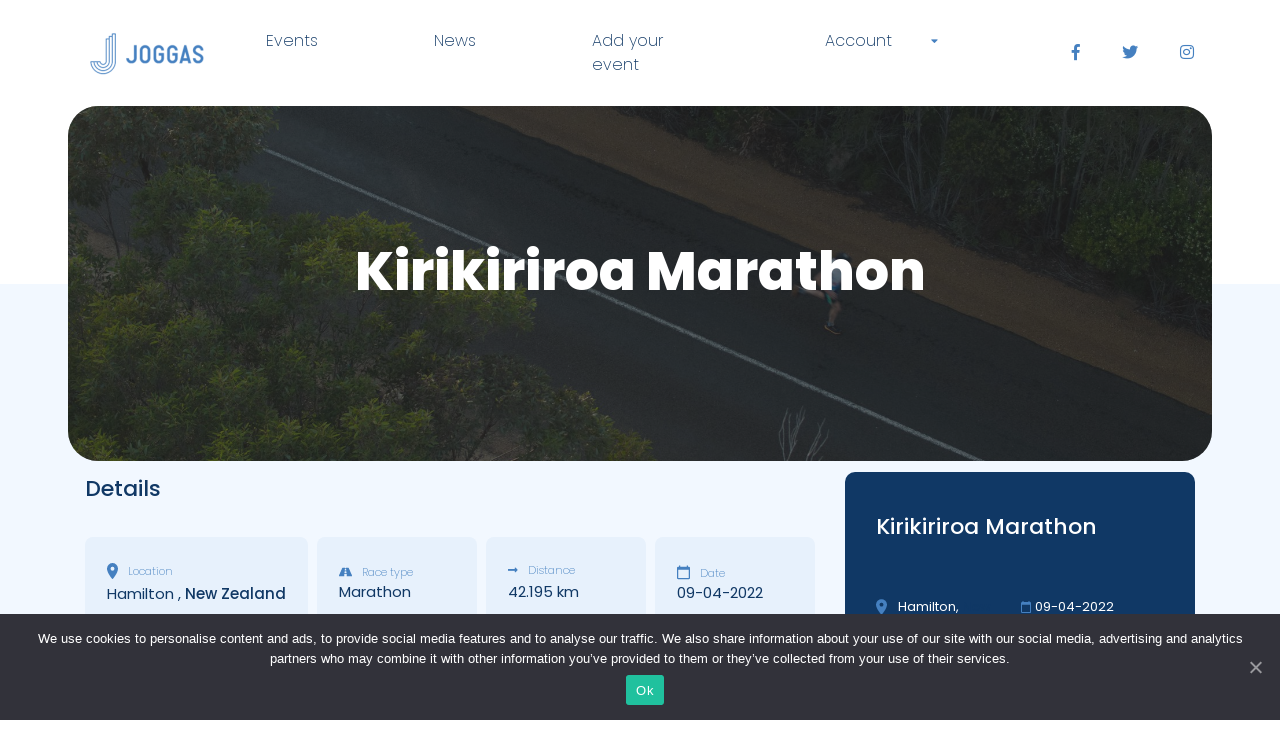

--- FILE ---
content_type: text/html; charset=UTF-8
request_url: https://joggas.com/races/kirikiriroa-marathon/
body_size: 9736
content:
<!doctype html>
<html lang="en-US">
<head>
  <meta charset="utf-8">
  <meta http-equiv="x-ua-compatible" content="ie=edge">
  <meta name="viewport" content="width=device-width, initial-scale=1, shrink-to-fit=no">
  <link data-minify="1" rel="stylesheet" href="https://joggas.com/wp-content/cache/min/1/releases/v5.6.3/css/all.css?ver=1636366954" crossorigin="anonymous">


  <link href="https://fonts.googleapis.com/css2?family=Poppins:wght@200;400;500;600;800&#038;display=swap" rel="stylesheet">

  <title>Kirikiriroa Marathon &#8211; Joggas</title>
<meta name='robots' content='max-image-preview:large' />
<script>var pm_pid = "27046-049705c6";</script><script data-minify="1" src="https://joggas.com/wp-content/cache/min/1/js/pub.min.js?ver=1755619948" async></script><link href='https://fonts.gstatic.com' crossorigin rel='preconnect' />
<link rel="alternate" type="application/rss+xml" title="Joggas &raquo; Kirikiriroa Marathon Comments Feed" href="https://joggas.com/races/kirikiriroa-marathon/feed/" />
<style type="text/css">
img.wp-smiley,
img.emoji {
	display: inline !important;
	border: none !important;
	box-shadow: none !important;
	height: 1em !important;
	width: 1em !important;
	margin: 0 .07em !important;
	vertical-align: -0.1em !important;
	background: none !important;
	padding: 0 !important;
}
</style>
	<link rel='stylesheet' id='wp-block-library-css'  href='https://joggas.com/wp-includes/css/dist/block-library/style.min.css?ver=5.7.14' type='text/css' media='all' />
<link data-minify="1" rel='stylesheet' id='contact-form-7-css'  href='https://joggas.com/wp-content/cache/min/1/wp-content/plugins/contact-form-7/includes/css/styles.css?ver=1636366954' type='text/css' media='all' />
<link data-minify="1" rel='stylesheet' id='som_lost_password_style-css'  href='https://joggas.com/wp-content/cache/min/1/wp-content/plugins/frontend-reset-password/assets/css/password-lost.css?ver=1636366954' type='text/css' media='all' />
<link rel='stylesheet' id='cookie-notice-front-css'  href='https://joggas.com/wp-content/plugins/cookie-notice/includes/../css/front.min.css?ver=5.7.14' type='text/css' media='all' />
<link data-minify="1" rel='stylesheet' id='sage/main.css-css'  href='https://joggas.com/wp-content/cache/min/1/wp-content/themes/sage/dist/styles/main_4e3db042.css?ver=1636366955' type='text/css' media='all' />
<script type='text/javascript' src='https://joggas.com/wp-includes/js/jquery/jquery.min.js?ver=3.5.1' id='jquery-core-js'></script>
<script type='text/javascript' src='https://joggas.com/wp-includes/js/jquery/jquery-migrate.min.js?ver=3.3.2' id='jquery-migrate-js'></script>
<script type='text/javascript' id='cookie-notice-front-js-extra'>
/* <![CDATA[ */
var cnArgs = {"ajaxUrl":"https:\/\/joggas.com\/wp-admin\/admin-ajax.php","nonce":"a46abdbc48","hideEffect":"fade","position":"bottom","onScroll":"0","onScrollOffset":"100","onClick":"0","cookieName":"cookie_notice_accepted","cookieTime":"2592000","cookieTimeRejected":"2592000","cookiePath":"\/","cookieDomain":"","redirection":"0","cache":"1","refuse":"0","revokeCookies":"0","revokeCookiesOpt":"automatic","secure":"1"};
/* ]]> */
</script>
<script type='text/javascript' src='https://joggas.com/wp-content/plugins/cookie-notice/includes/../js/front.min.js?ver=2.0.3' id='cookie-notice-front-js'></script>
<link rel="https://api.w.org/" href="https://joggas.com/wp-json/" /><link rel="alternate" type="application/json" href="https://joggas.com/wp-json/wp/v2/races/2432" /><link rel="EditURI" type="application/rsd+xml" title="RSD" href="https://joggas.com/xmlrpc.php?rsd" />
<link rel="wlwmanifest" type="application/wlwmanifest+xml" href="https://joggas.com/wp-includes/wlwmanifest.xml" /> 
<meta name="generator" content="WordPress 5.7.14" />
<link rel="canonical" href="https://joggas.com/races/kirikiriroa-marathon/" />
<link rel='shortlink' href='https://joggas.com/?p=2432' />
<link rel="alternate" type="application/json+oembed" href="https://joggas.com/wp-json/oembed/1.0/embed?url=https%3A%2F%2Fjoggas.com%2Fraces%2Fkirikiriroa-marathon%2F" />
<link rel="alternate" type="text/xml+oembed" href="https://joggas.com/wp-json/oembed/1.0/embed?url=https%3A%2F%2Fjoggas.com%2Fraces%2Fkirikiriroa-marathon%2F&#038;format=xml" />
<style>
.som-password-error-message,
.som-password-sent-message {
	background-color: #2679ce;
	border-color: #2679ce;
}
</style>

		<!-- GA Google Analytics @ https://m0n.co/ga -->
		<script>
			(function(i,s,o,g,r,a,m){i['GoogleAnalyticsObject']=r;i[r]=i[r]||function(){
			(i[r].q=i[r].q||[]).push(arguments)},i[r].l=1*new Date();a=s.createElement(o),
			m=s.getElementsByTagName(o)[0];a.async=1;a.src=g;m.parentNode.insertBefore(a,m)
			})(window,document,'script','https://www.google-analytics.com/analytics.js','ga');
			ga('create', 'UA-136426393-1', 'auto');
			ga('send', 'pageview');
		</script>

	<style type="text/css">.recentcomments a{display:inline !important;padding:0 !important;margin:0 !important;}</style><link rel="icon" href="https://joggas.com/wp-content/uploads/2020/09/cropped-logo-1-32x32.png" sizes="32x32" />
<link rel="icon" href="https://joggas.com/wp-content/uploads/2020/09/cropped-logo-1-192x192.png" sizes="192x192" />
<link rel="apple-touch-icon" href="https://joggas.com/wp-content/uploads/2020/09/cropped-logo-1-180x180.png" />
<meta name="msapplication-TileImage" content="https://joggas.com/wp-content/uploads/2020/09/cropped-logo-1-270x270.png" />
</head>

<body class="races-template-default single single-races postid-2432 wp-custom-logo kirikiriroa-marathon cookies-not-set app-data index-data singular-data single-data single-races-data single-races-kirikiriroa-marathon-data" style="overflow-x: hidden">
  <div class="preloader" preloader></div>
    <header class="header">
  <a href="https://joggas.com" class="header__logo" title="Go to Homepage">
    <img src="https://joggas.com/wp-content/uploads/2020/09/cropped-logo.png" alt="Joggas" />
  </a>
  <div class="header__right">
    <button class="navbar-toggler" type="button" aria-label="Toggle navigation">
      <i class="fas fa-bars"></i>
    </button>
    					<div class="menu-menu-glowne-container"><ul id="menu-menu-glowne" class="header__menu"><li id="menu-item-500" class="menu-item menu-item-type-custom menu-item-object-custom menu-item-500"><a href="http://joggas.com/races/">Events</a></li>
<li id="menu-item-562" class="menu-item menu-item-type-post_type menu-item-object-page current_page_parent menu-item-562"><a href="https://joggas.com/news/">News</a></li>
<li id="menu-item-457" class="menu-item menu-item-type-post_type menu-item-object-page menu-item-457"><a href="https://joggas.com/add-your-event/">Add your event</a></li>
<li id="menu-item-439" class="menu-item menu-item-type-post_type menu-item-object-page menu-item-has-children menu-item-439"><a href="https://joggas.com/account/">Account</a>
<ul class="sub-menu">
	<li id="menu-item-441" class="my-account menu-item menu-item-type-post_type menu-item-object-page menu-item-441"><a href="https://joggas.com/account/">My account</a></li>
	<li id="menu-item-440" class="log-in menu-item menu-item-type-post_type menu-item-object-page menu-item-440"><a href="https://joggas.com/account/login/">Login</a></li>
	<li id="menu-item-489" class="sign-up menu-item menu-item-type-post_type menu-item-object-page menu-item-489"><a href="https://joggas.com/account/runner-register/">Sign up</a></li>
	<li id="menu-item-496" class="logout menu-item menu-item-type-custom menu-item-object-custom menu-item-496"><a href="#">Logout</a></li>
</ul>
</li>
</ul></div>
		    <ul class="header__socials">
      <li class="socials__item">
        <a class="socials__link" href="https://www.facebook.com/joggascom" target="_blank">
          <i class="fab fa-facebook-f"></i>
        </a>
      </li>
      <li class="socials__item">
        <a class="socials__link" href="https://twitter.com/form_road" target="_blank">
          <i class="fab fa-twitter"></i>
        </a>
      </li>
      <li class="socials__item">
        <a class="socials__link" href="https://www.instagram.com/joggascom/" target="_blank">
          <i class="fab fa-instagram"></i>
        </a>
      </li>
    </ul>
  </div>
</header>
  <div class="site" role="document">
    <div class="site-content">
      <main class="main">
            <div class="container-fluid container-m hero--race__background">
    <div class="hero hero--race">
        <img class="hero__img" src="https://joggas.com/wp-content/uploads/2021/02/4kim.jpg" alt="Kirikiriroa Marathon">
        <div class="hero__content">
            <h1 class="hero__title">Kirikiriroa Marathon</h1>
						        </div>
    </div>
</div>
    <div class="container singleEvent">
        <div class="row">
            <div class="col-12 col-md-8">
                <h2 class="singleEvent__title">Details </h2>
                <ul class="raceDetails">
                    <li class="raceDetails__item">
                        <h5 class="raceDetails__title"><img src="https://joggas.com/wp-content/themes/sage/dist/images/location_8299b0e1.svg" alt="location"
                                                            class="raceDetails__title-pin"/>Location
                        </h5>
                        <p class="raceDetails__content">Hamilton ,
                            <b> New Zealand </b></p>
                    </li>
                    <li class="raceDetails__item">
                        <h5 class="raceDetails__title"><img src="https://joggas.com/wp-content/themes/sage/dist/images/route_f27de337.svg"
                                                            alt="type"/>Race type</h5>
                        <p class="raceDetails__content">Marathon</p>

                    </li>
                    <li class="raceDetails__item">
                        <h5 class="raceDetails__title"><i
                                    class="fas fa-long-arrow-alt-right"></i>Distance</h5>
                        <p class="raceDetails__content">42.195  km</p>
                    </li>
                    <li class="raceDetails__item">
                        <h5 class="raceDetails__title"><img src="https://joggas.com/wp-content/themes/sage/dist/images/calendar_a316083d.svg"
                                                            alt="date"/>Date</h5>
                        <p class="raceDetails__content">
                            09-04-2022                         </p>
                    </li>

                </ul>

                                                        <a style="margin: 20px 0; display: inline-block;" class="button button__blue"
                       href="https://www.kirikiriroamarathon.co.nz/" target="_blank" rel="nofollow">Official website <i
                                class="fas fa-long-arrow-alt-right"></i></a>
                                    
                
                
                
                
                
                    
                                                <section class="ads">
                                <div class="row">
                                                                    </div>
                            </section>
                            
                                
                <section class="reviews container">
                    <div class="row">
                        <div class="col-12 col-sm-8">
                            <h2 class="singleEvent__title">
                                Reviews
                            </h2>
                        </div>
                        <div class="col-12 col-sm-4 share">
                            <p>
                                Share
                            </p>
                            <a href="http://www.facebook.com/share.php?u=https://joggas.com/races/kirikiriroa-marathon/&amp;title=Kirikiriroa Marathon"
                               target="_blank"><i class="fab fa-facebook-f"></i></a>
                            <a href="https://twitter.com/intent/tweet?url=https://joggas.com/races/kirikiriroa-marathon/&text=Kirikiriroa Marathon"
                               target="_blank"><i class="fab fa-twitter"></i></a>
                        </div>
                    </div>

                    <div class="singleEvent__reviews">
                        
                    </div>
                </section>

                
                <section class="comments container">
                    <div class="row">
                        <div class="col-12">
                            <div style="display: none;">

  	<div id="respond" class="comment-respond">
		<h3 id="reply-title" class="comment-reply-title">Leave a Reply <small><a rel="nofollow" id="cancel-comment-reply-link" href="/races/kirikiriroa-marathon/#respond" style="display:none;">Cancel reply</a></small></h3><p class="must-log-in">You must be <a href="https://joggas.com/wp-login.php?redirect_to=https%3A%2F%2Fjoggas.com%2Fraces%2Fkirikiriroa-marathon%2F">logged in</a> to post a comment.</p>	</div><!-- #respond -->
	
<section class="postedComments">
    <h3 class="title title--triary">Comments <span class="total-comments"> (0)</span> </h3>
    


</section>


</div>


<section id="comments" class="postedComments">
  
	<div id="respond" class="comment-respond">
		<h3 id="reply-title" class="comment-reply-title">Leave a Reply <small><a rel="nofollow" id="cancel-comment-reply-link" href="/races/kirikiriroa-marathon/#respond" style="display:none;">Cancel reply</a></small></h3><p class="must-log-in">You must be <a href="https://joggas.com/wp-login.php?redirect_to=https%3A%2F%2Fjoggas.com%2Fraces%2Fkirikiriroa-marathon%2F">logged in</a> to post a comment.</p>	</div><!-- #respond -->
	
  </section>
                        </div>
                    </div>
                </section>

                
                                <section class="container">
                    <h2 class="singleEvent__subtitle">Location</h2>
                    <div class="event-location">
                        <div class="google-map js-google-map"


                             data-address = "Hamilton,New Zealand"></div>
                    </div>
                </section>
                

            </div>
            <aside class="col-12 col-md-4">
                <section class="aside aside--race">
  <div class="singleEvent__info">
    <article class="event-card">
    <figure class="event-card__img">
                										<img src="https://joggas.com/wp-content/uploads/2021/02/4kim.jpg" alt="" ?>
				        <span class="event-card__price">Starting at 09-04-2022</span>
        <a href="https://joggas.com/races/kirikiriroa-marathon/" class="event-card__more button button__blue">More info</a>
                <button type="button" class="event-card__like" data-wishlist-type="icon" data-add-to-wishlist=""  data-toastr="Wishlist are available only for logged users." >
                        <i class="far fa-heart"></i>
                    </button>
    </figure>
    <div class="event-card__content">
        <h3 class="event-card__title"><a href="https://joggas.com/races/kirikiriroa-marathon/">Kirikiriroa Marathon</a></h3>
        <div class="event-card__reviews"></div>
        <div class="event-card__location">
            <img class="icons" src="https://joggas.com/wp-content/themes/sage/dist/images/location_8299b0e1.svg">
                         <span class="event-card__city">Hamilton</span>,              <span class="event-card__country">New Zealand</span>         </div>
        <div class="event-card__calendar">
            <img class="icons" src="https://joggas.com/wp-content/themes/sage/dist/images/calendar_a316083d.svg">
            <span class="event-card__date">09-04-2022</span>
        </div>
        <div class="event-card__cats ">
            <img class="icons" src="https://joggas.com/wp-content/themes/sage/dist/images/route_f27de337.svg">
            <span class="event-card__category">
							Marathon            </span>
        </div>

    </div>
</article>
				<div style="text-align:center;">
			<p>Are you organizing this event?</p>
      <button class="event-card__button button__register" data-event-organizer-form style="width: 80%; margin: 8px auto 0; text-align:center; justify-content: center; cursor: pointer">Contact with us <i class="fas fa-long-arrow-alt-right" style="margin-left: 4px;"></i></button>
		</div>
		  </div>
    <button class="singleEvent__add  is-disabled " data-add-to-wishlist="  0 "  data-toastr="Wishlist are available only for logged users." >
     <i class="far fa-heart"></i> Add to Wishlist   </button>

  <h3 class="title title--triary">Popular events</h3>

  
  		    <article class="eventCard" >
    <a href="https://joggas.com/races/alpine-challenge/" title="Alpine Challenge">
        <figure class="eventCard__img">
                        														<img src="https://joggas.com/wp-content/uploads/2021/02/4kim.jpg" alt="" ?>
						        </figure>
    </a>
    <div class="eventCard__content">
        <h3 class="eventCard__title">Alpine Challenge</h3>
        <div class="eventCard__data  ">
            <img src="https://joggas.com/wp-content/themes/sage/dist/images/location_8299b0e1.svg">
                        <span class="event-card__city">Australia and Oceania</span>,            <span class="event-card__country">Australia</span>        </div>
        <div class="eventCard__data ">
            <img src="https://joggas.com/wp-content/themes/sage/dist/images/calendar_a316083d.svg">
            <span class="eventCard__date">23-04-2023</span>
        </div>
        <br>
        <a href="https://joggas.com/races/alpine-challenge/" class="button button__blue">More info</a>
    </div>
</article>
  		    <article class="eventCard" >
    <a href="https://joggas.com/races/snowbird-challenge/" title="Snowbird Challenge">
        <figure class="eventCard__img">
                        														<img src="https://joggas.com/wp-content/uploads/2021/02/4kim.jpg" alt="" ?>
						        </figure>
    </a>
    <div class="eventCard__content">
        <h3 class="eventCard__title">Snowbird Challenge</h3>
        <div class="eventCard__data  ">
            <img src="https://joggas.com/wp-content/themes/sage/dist/images/location_8299b0e1.svg">
                        <span class="event-card__city">USA</span>,            <span class="event-card__country">Seneca (SC)</span>        </div>
        <div class="eventCard__data ">
            <img src="https://joggas.com/wp-content/themes/sage/dist/images/calendar_a316083d.svg">
            <span class="eventCard__date">22-01-2022</span>
        </div>
        <br>
        <a href="https://joggas.com/races/snowbird-challenge/" class="button button__blue">More info</a>
    </div>
</article>
  		    <article class="eventCard" >
    <a href="https://joggas.com/races/96-corrida-intil-de-sao-silvestre/" title="96 Corrida Intil De Sao Silvestre">
        <figure class="eventCard__img">
                        														<img src="https://joggas.com/wp-content/uploads/2021/02/4kim.jpg" alt="" ?>
						        </figure>
    </a>
    <div class="eventCard__content">
        <h3 class="eventCard__title">96 Corrida Intil De Sao Silvestre</h3>
        <div class="eventCard__data  ">
            <img src="https://joggas.com/wp-content/themes/sage/dist/images/location_8299b0e1.svg">
                        <span class="event-card__city">South America</span>,            <span class="event-card__country">Sao Paulo</span>        </div>
        <div class="eventCard__data ">
            <img src="https://joggas.com/wp-content/themes/sage/dist/images/calendar_a316083d.svg">
            <span class="eventCard__date">31-12-2021</span>
        </div>
        <br>
        <a href="https://joggas.com/races/96-corrida-intil-de-sao-silvestre/" class="button button__blue">More info</a>
    </div>
</article>
  		    <article class="eventCard" >
    <a href="https://joggas.com/races/bucharest-marathon/" title="Bucharest Marathon">
        <figure class="eventCard__img">
                        														<img src="https://joggas.com/wp-content/uploads/2021/02/4kim.jpg" alt="" ?>
						        </figure>
    </a>
    <div class="eventCard__content">
        <h3 class="eventCard__title">Bucharest Marathon</h3>
        <div class="eventCard__data  ">
            <img src="https://joggas.com/wp-content/themes/sage/dist/images/location_8299b0e1.svg">
                        <span class="event-card__city">Romania</span>,            <span class="event-card__country">Europe</span>        </div>
        <div class="eventCard__data ">
            <img src="https://joggas.com/wp-content/themes/sage/dist/images/calendar_a316083d.svg">
            <span class="eventCard__date">30-10-2021</span>
        </div>
        <br>
        <a href="https://joggas.com/races/bucharest-marathon/" class="button button__blue">More info</a>
    </div>
</article>
  


</section>            </aside>
            <div class="col-12">
                <div class="container">
                    <h3 class="main__row-title">Similar races</h3>
                    <div class="row">
                        
                                                <div class="col-12 col-md-6 col-xl-3">
                            <article class="event-card">
    <figure class="event-card__img">
                										<img src="https://joggas.com/wp-content/uploads/2021/02/4kim.jpg" alt="" ?>
				        <span class="event-card__price">Starting at 05-06-2022</span>
        <a href="https://joggas.com/races/morecambe-10k-2/" class="event-card__more button button__blue">More info</a>
                <button type="button" class="event-card__like" data-wishlist-type="icon" data-add-to-wishlist=""  data-toastr="Wishlist are available only for logged users." >
                        <i class="far fa-heart"></i>
                    </button>
    </figure>
    <div class="event-card__content">
        <h3 class="event-card__title"><a href="https://joggas.com/races/morecambe-10k-2/">Morecambe 10k</a></h3>
        <div class="event-card__reviews"></div>
        <div class="event-card__location">
            <img class="icons" src="https://joggas.com/wp-content/themes/sage/dist/images/location_8299b0e1.svg">
                         <span class="event-card__city">Morecambe</span>,              <span class="event-card__country">United Kingdom</span>         </div>
        <div class="event-card__calendar">
            <img class="icons" src="https://joggas.com/wp-content/themes/sage/dist/images/calendar_a316083d.svg">
            <span class="event-card__date">05-06-2022</span>
        </div>
        <div class="event-card__cats ">
            <img class="icons" src="https://joggas.com/wp-content/themes/sage/dist/images/route_f27de337.svg">
            <span class="event-card__category">
							10K            </span>
        </div>

    </div>
</article>
                        </div>
                                                <div class="col-12 col-md-6 col-xl-3">
                            <article class="event-card">
    <figure class="event-card__img">
                										<img src="https://joggas.com/wp-content/uploads/2021/02/4kim.jpg" alt="" ?>
				        <span class="event-card__price">Starting at 06-02-2022</span>
        <a href="https://joggas.com/races/xterra-mcdowell-mountain-trail-run/" class="event-card__more button button__blue">More info</a>
                <button type="button" class="event-card__like" data-wishlist-type="icon" data-add-to-wishlist=""  data-toastr="Wishlist are available only for logged users." >
                        <i class="far fa-heart"></i>
                    </button>
    </figure>
    <div class="event-card__content">
        <h3 class="event-card__title"><a href="https://joggas.com/races/xterra-mcdowell-mountain-trail-run/">XTERRA McDowell Mountain Trail Run</a></h3>
        <div class="event-card__reviews"></div>
        <div class="event-card__location">
            <img class="icons" src="https://joggas.com/wp-content/themes/sage/dist/images/location_8299b0e1.svg">
                         <span class="event-card__city">Tempe</span>,              <span class="event-card__country">USA</span>         </div>
        <div class="event-card__calendar">
            <img class="icons" src="https://joggas.com/wp-content/themes/sage/dist/images/calendar_a316083d.svg">
            <span class="event-card__date">06-02-2022</span>
        </div>
        <div class="event-card__cats ">
            <img class="icons" src="https://joggas.com/wp-content/themes/sage/dist/images/route_f27de337.svg">
            <span class="event-card__category">
							10K, Other, Trail            </span>
        </div>

    </div>
</article>
                        </div>
                                                <div class="col-12 col-md-6 col-xl-3">
                            <article class="event-card">
    <figure class="event-card__img">
                										<img src="https://joggas.com/wp-content/uploads/2021/02/4kim.jpg" alt="" ?>
				        <span class="event-card__price">Starting at 24-06-2022</span>
        <a href="https://joggas.com/races/orange-curtain/" class="event-card__more button button__blue">More info</a>
                <button type="button" class="event-card__like" data-wishlist-type="icon" data-add-to-wishlist=""  data-toastr="Wishlist are available only for logged users." >
                        <i class="far fa-heart"></i>
                    </button>
    </figure>
    <div class="event-card__content">
        <h3 class="event-card__title"><a href="https://joggas.com/races/orange-curtain/">Orange Curtain</a></h3>
        <div class="event-card__reviews"></div>
        <div class="event-card__location">
            <img class="icons" src="https://joggas.com/wp-content/themes/sage/dist/images/location_8299b0e1.svg">
                                     <span class="event-card__country"></span>         </div>
        <div class="event-card__calendar">
            <img class="icons" src="https://joggas.com/wp-content/themes/sage/dist/images/calendar_a316083d.svg">
            <span class="event-card__date">24-06-2022</span>
        </div>
        <div class="event-card__cats ">
            <img class="icons" src="https://joggas.com/wp-content/themes/sage/dist/images/route_f27de337.svg">
            <span class="event-card__category">
							10K, Marathon, Ultra            </span>
        </div>

    </div>
</article>
                        </div>
                                                <div class="col-12 col-md-6 col-xl-3">
                            <article class="event-card">
    <figure class="event-card__img">
                										<img src="https://joggas.com/wp-content/uploads/2021/02/4kim.jpg" alt="" ?>
				        <span class="event-card__price">Starting at 11-12-2021</span>
        <a href="https://joggas.com/races/prisoner-of-war-ultra/" class="event-card__more button button__blue">More info</a>
                <button type="button" class="event-card__like" data-wishlist-type="icon" data-add-to-wishlist=""  data-toastr="Wishlist are available only for logged users." >
                        <i class="far fa-heart"></i>
                    </button>
    </figure>
    <div class="event-card__content">
        <h3 class="event-card__title"><a href="https://joggas.com/races/prisoner-of-war-ultra/">Prisoner of War Ultra</a></h3>
        <div class="event-card__reviews"></div>
        <div class="event-card__location">
            <img class="icons" src="https://joggas.com/wp-content/themes/sage/dist/images/location_8299b0e1.svg">
                         <span class="event-card__city">Spartanburg (SC)</span>,              <span class="event-card__country">USA</span>         </div>
        <div class="event-card__calendar">
            <img class="icons" src="https://joggas.com/wp-content/themes/sage/dist/images/calendar_a316083d.svg">
            <span class="event-card__date">11-12-2021</span>
        </div>
        <div class="event-card__cats ">
            <img class="icons" src="https://joggas.com/wp-content/themes/sage/dist/images/route_f27de337.svg">
            <span class="event-card__category">
							Trail, Ultra            </span>
        </div>

    </div>
</article>
                        </div>
                                                <div class="col-12 col-md-6 col-xl-3">
                            <article class="event-card">
    <figure class="event-card__img">
                										<img src="https://joggas.com/wp-content/uploads/2021/02/4kim.jpg" alt="" ?>
				        <span class="event-card__price">Starting at 19-06-2022</span>
        <a href="https://joggas.com/races/kings-san-juan-island-marathon-half-marathon-and-10k/" class="event-card__more button button__blue">More info</a>
                <button type="button" class="event-card__like" data-wishlist-type="icon" data-add-to-wishlist=""  data-toastr="Wishlist are available only for logged users." >
                        <i class="far fa-heart"></i>
                    </button>
    </figure>
    <div class="event-card__content">
        <h3 class="event-card__title"><a href="https://joggas.com/races/kings-san-juan-island-marathon-half-marathon-and-10k/">Kings San Juan Island Marathon, Half Marathon and 10K</a></h3>
        <div class="event-card__reviews"></div>
        <div class="event-card__location">
            <img class="icons" src="https://joggas.com/wp-content/themes/sage/dist/images/location_8299b0e1.svg">
                         <span class="event-card__city">Friday Harbor (WA)</span>,              <span class="event-card__country">USA</span>         </div>
        <div class="event-card__calendar">
            <img class="icons" src="https://joggas.com/wp-content/themes/sage/dist/images/calendar_a316083d.svg">
            <span class="event-card__date">19-06-2022</span>
        </div>
        <div class="event-card__cats ">
            <img class="icons" src="https://joggas.com/wp-content/themes/sage/dist/images/route_f27de337.svg">
            <span class="event-card__category">
							10K, Half Marathon, Marathon            </span>
        </div>

    </div>
</article>
                        </div>
                                                <div class="col-12 col-md-6 col-xl-3">
                            <article class="event-card">
    <figure class="event-card__img">
                										<img src="https://joggas.com/wp-content/uploads/2021/02/4kim.jpg" alt="" ?>
				        <span class="event-card__price">Starting at 05-06-2022</span>
        <a href="https://joggas.com/races/brisbane-running-festival/" class="event-card__more button button__blue">More info</a>
                <button type="button" class="event-card__like" data-wishlist-type="icon" data-add-to-wishlist=""  data-toastr="Wishlist are available only for logged users." >
                        <i class="far fa-heart"></i>
                    </button>
    </figure>
    <div class="event-card__content">
        <h3 class="event-card__title"><a href="https://joggas.com/races/brisbane-running-festival/">Brisbane Running Festival</a></h3>
        <div class="event-card__reviews"></div>
        <div class="event-card__location">
            <img class="icons" src="https://joggas.com/wp-content/themes/sage/dist/images/location_8299b0e1.svg">
                         <span class="event-card__city">Brisbane</span>,              <span class="event-card__country">Australia</span>         </div>
        <div class="event-card__calendar">
            <img class="icons" src="https://joggas.com/wp-content/themes/sage/dist/images/calendar_a316083d.svg">
            <span class="event-card__date">05-06-2022</span>
        </div>
        <div class="event-card__cats ">
            <img class="icons" src="https://joggas.com/wp-content/themes/sage/dist/images/route_f27de337.svg">
            <span class="event-card__category">
							10K, 5k, Half Marathon, Marathon            </span>
        </div>

    </div>
</article>
                        </div>
                                                <div class="col-12 col-md-6 col-xl-3">
                            <article class="event-card">
    <figure class="event-card__img">
                        <img width="150" height="150" src="https://joggas.com/wp-content/uploads/2020/10/Image00002-150x150.jpg" class="attachment-thumbnail size-thumbnail wp-post-image" alt="" loading="lazy" />
				        <span class="event-card__price">Starting at 21-05-2022</span>
        <a href="https://joggas.com/races/the-kangaroo-island-marathon/" class="event-card__more button button__blue">More info</a>
                <button type="button" class="event-card__like" data-wishlist-type="icon" data-add-to-wishlist=""  data-toastr="Wishlist are available only for logged users." >
                        <i class="far fa-heart"></i>
                    </button>
    </figure>
    <div class="event-card__content">
        <h3 class="event-card__title"><a href="https://joggas.com/races/the-kangaroo-island-marathon/">The Kangaroo Island Marathon</a></h3>
        <div class="event-card__reviews"></div>
        <div class="event-card__location">
            <img class="icons" src="https://joggas.com/wp-content/themes/sage/dist/images/location_8299b0e1.svg">
                         <span class="event-card__city">Kangaroo Island</span>,              <span class="event-card__country">Australia</span>         </div>
        <div class="event-card__calendar">
            <img class="icons" src="https://joggas.com/wp-content/themes/sage/dist/images/calendar_a316083d.svg">
            <span class="event-card__date">21-05-2022</span>
        </div>
        <div class="event-card__cats ">
            <img class="icons" src="https://joggas.com/wp-content/themes/sage/dist/images/route_f27de337.svg">
            <span class="event-card__category">
							10K, Half Marathon, Marathon            </span>
        </div>

    </div>
</article>
                        </div>
                                                <div class="col-12 col-md-6 col-xl-3">
                            <article class="event-card">
    <figure class="event-card__img">
                										<img src="https://joggas.com/wp-content/uploads/2021/02/4kim.jpg" alt="" ?>
				        <span class="event-card__price">Starting at 31-07-2021</span>
        <a href="https://joggas.com/races/death-race/" class="event-card__more button button__blue">More info</a>
                <button type="button" class="event-card__like" data-wishlist-type="icon" data-add-to-wishlist=""  data-toastr="Wishlist are available only for logged users." >
                        <i class="far fa-heart"></i>
                    </button>
    </figure>
    <div class="event-card__content">
        <h3 class="event-card__title"><a href="https://joggas.com/races/death-race/">Death Race</a></h3>
        <div class="event-card__reviews"></div>
        <div class="event-card__location">
            <img class="icons" src="https://joggas.com/wp-content/themes/sage/dist/images/location_8299b0e1.svg">
                         <span class="event-card__city">Grande Cashe</span>,              <span class="event-card__country">Canada</span>         </div>
        <div class="event-card__calendar">
            <img class="icons" src="https://joggas.com/wp-content/themes/sage/dist/images/calendar_a316083d.svg">
            <span class="event-card__date">31-07-2021</span>
        </div>
        <div class="event-card__cats ">
            <img class="icons" src="https://joggas.com/wp-content/themes/sage/dist/images/route_f27de337.svg">
            <span class="event-card__category">
							Marathon, Relay, Trail, Ultra            </span>
        </div>

    </div>
</article>
                        </div>
                                            </div>
                </div>
            </div>
        </div>
    </div>

            <div class="popup" data-organizer-popup>
            <div class="popup__overlay"></div>
            <button class="popup__close" data-close-popup>
                <img src="https://joggas.com/wp-content/themes/sage/dist/images/close_89957fae.svg" alt="close popup">
            </button>
            <div class="popup__wrapper">
                <div class="popup__header">
                    <h2>Contact with US</h2>
                </div>
                <div class="popup__content">
                    <p>
                        Eius dolor, possimus iusto vel hymenaeos natoque laudantium praesentium natus nostra.                     </p>
                    <div role="form" class="wpcf7" id="wpcf7-f626-o1" lang="en-US" dir="ltr">
<div class="screen-reader-response"><p role="status" aria-live="polite" aria-atomic="true"></p> <ul></ul></div>
<form action="/races/kirikiriroa-marathon/#wpcf7-f626-o1" method="post" class="wpcf7-form init" novalidate="novalidate" data-status="init">
<div style="display: none;">
<input type="hidden" name="_wpcf7" value="626" />
<input type="hidden" name="_wpcf7_version" value="5.3.2" />
<input type="hidden" name="_wpcf7_locale" value="en_US" />
<input type="hidden" name="_wpcf7_unit_tag" value="wpcf7-f626-o1" />
<input type="hidden" name="_wpcf7_container_post" value="0" />
<input type="hidden" name="_wpcf7_posted_data_hash" value="" />
</div>
<div class="wpcf7-response-output" aria-hidden="true"></div>
<div class="row">
  <label class="col-12"><span class="wpcf7-form-control-wrap your-email"><input type="email" name="your-email" value="" size="40" class="wpcf7-form-control wpcf7-text wpcf7-email wpcf7-validates-as-required wpcf7-validates-as-email" aria-required="true" aria-invalid="false" placeholder="Your Email adress" /></span> </label>
</div>
<div class="row">
<div class="col-12">
  <span class="wpcf7-form-control-wrap akcept"><span class="wpcf7-form-control wpcf7-acceptance"><span class="wpcf7-list-item"><label><input type="checkbox" name="akcept" value="1" aria-invalid="false" /><span class="wpcf7-list-item-label">Zapoznałem się z <a href="#" tabindex="0" >informacją o administratorze i przetwarzaniu danych</a> 

<p>Wyrażam zgodę na przetwarzanie moich danych osobowych przez __, w celu realizacji powyższego zgłoszenia</p>
<p></span></label></span></span></span>
  </p></div>
<input type="hidden" name="event-name" value="{Kirikiriroa Marathon}" class="wpcf7-form-control wpcf7-hidden" />
<input type="hidden" name="event-url" value="{https://joggas.com/races/kirikiriroa-marathon/}" class="wpcf7-form-control wpcf7-hidden" />
<div class="col-12 contact__submit">
  <input type="submit" value="Send" class="wpcf7-form-control wpcf7-submit" />
  </div>
</div>
</form></div>                </div>
            </div>
        </div>
    
      </main>
          </div>
  </div>
    <section class="contact">
        <div class="container contact__form">
            <div class="row">
                <h2 class="col-12 contact__title">Contact us</h2>
            </div>
            <div role="form" class="wpcf7" id="wpcf7-f57-o2" lang="pl-PL" dir="ltr">
<div class="screen-reader-response"><p role="status" aria-live="polite" aria-atomic="true"></p> <ul></ul></div>
<form action="/races/kirikiriroa-marathon/#wpcf7-f57-o2" method="post" class="wpcf7-form init" novalidate="novalidate" data-status="init">
<div style="display: none;">
<input type="hidden" name="_wpcf7" value="57" />
<input type="hidden" name="_wpcf7_version" value="5.3.2" />
<input type="hidden" name="_wpcf7_locale" value="pl_PL" />
<input type="hidden" name="_wpcf7_unit_tag" value="wpcf7-f57-o2" />
<input type="hidden" name="_wpcf7_container_post" value="0" />
<input type="hidden" name="_wpcf7_posted_data_hash" value="" />
</div>
<div class="wpcf7-response-output" aria-hidden="true"></div>
<div class="row">
  <label class="col-12 col-md-3"><span class="wpcf7-form-control-wrap your-email"><input type="email" name="your-email" value="" size="40" class="wpcf7-form-control wpcf7-text wpcf7-email wpcf7-validates-as-required wpcf7-validates-as-email" aria-required="true" aria-invalid="false" placeholder="Email adress" /></span> </label><br />
  <label class="col-12 col-md-3"><span class="wpcf7-form-control-wrap Subject"><input type="text" name="Subject" value="" size="40" class="wpcf7-form-control wpcf7-text" aria-invalid="false" placeholder="Subject" /></span></label><br />
  <label class="col-12 col-md-6"><span class="wpcf7-form-control-wrap your-message"><textarea name="your-message" cols="50" rows="2" class="wpcf7-form-control wpcf7-textarea wpcf7-validates-as-required" aria-required="true" aria-invalid="false" placeholder="Type something"></textarea></span> </label>
</div>
<div class="row">
<div class="col-12 col-md-10">
  <span class="wpcf7-form-control-wrap akcept"><span class="wpcf7-form-control wpcf7-acceptance"><span class="wpcf7-list-item"><label><input type="checkbox" name="akcept" value="1" aria-invalid="false" /><span class="wpcf7-list-item-label">I have read <a href="#" tabindex="0" >information about the controller and data processing</a> 

<p>I consent to the processing of my personal data by Cordialement Sp. z o.o. (owner of Joggas), in order to carry out the above request.</p>
<p></span></label></span></span></span>
  </p></div>
<div class="col-12 col-md-2 contact__submit">
  <input type="submit" value="Send" class="wpcf7-form-control wpcf7-submit" />
  </div>
</div>
</form></div>

        </div>
    </section>

<footer class="footer">
  <div class="container">
    <div class="footer__row">
      <a class="footer__logo" href="https://joggas.com"><img src="https://joggas.com/wp-content/uploads/2020/09/cropped-logo.png"></a>
    
      <div id="footer-nawigacja" class=" "><ul id="menu-footer-menu" class="footer__menu"><li id="menu-item-56" class="menu-item menu-item-type-post_type menu-item-object-page menu-item-56 nav-item">
	<a class="nav-link"  href="https://joggas.com/about-us/">About us</a></li>
<li id="menu-item-462" class="menu-item menu-item-type-post_type menu-item-object-page menu-item-privacy-policy menu-item-462 nav-item">
	<a class="nav-link"  href="https://joggas.com/privacy-policy/">Privacy policy</a></li>
<li id="menu-item-461" class="menu-item menu-item-type-post_type menu-item-object-page menu-item-461 nav-item">
	<a class="nav-link"  href="https://joggas.com/terms/">Terms of Service</a></li>
</ul></div>      
      <div class="footer__socials">
        <span>Our social media</span>
        <ul class="footer__socials-list">
          <li>
            <a href="https://www.facebook.com/joggascom" target="_blank" class="footer__socials-link">
              <i class="fab fa-facebook-f"></i>
            </a>
          </li>
          <li>
            <a href="https://twitter.com/form_road" target="_blank" class="footer__socials-link">
              <i class="fab fa-twitter"></i>
            </a>
          </li>
          <li>
            <a href="https://www.instagram.com/joggascom/" target="_blank" class="footer__socials-link">
              <i class="fab fa-instagram"></i>
            </a>
          </li>
        </ul>
      </div>
    </div>
    <div class="footer__row footer__row--bordered">
      <div class="footer__copyright">
        &copy; 2026&nbsp;Joggas. All rights reserved.
      </div>
      <button type="button" class="footer__up" data-page-up>
        <span class="footer__up-text">Go up</span>
        <i class="fas fa-arrow-up"></i>
      </button>
    </div>
  </div>
</footer>


  <script type='text/javascript' id='contact-form-7-js-extra'>
/* <![CDATA[ */
var wpcf7 = {"apiSettings":{"root":"https:\/\/joggas.com\/wp-json\/contact-form-7\/v1","namespace":"contact-form-7\/v1"},"cached":"1"};
/* ]]> */
</script>
<script data-minify="1" type='text/javascript' src='https://joggas.com/wp-content/cache/min/1/wp-content/plugins/contact-form-7/includes/js/scripts.js?ver=1636366955' id='contact-form-7-js'></script>
<script data-minify="1" type='text/javascript' src='https://joggas.com/wp-content/cache/min/1/wp-content/plugins/frontend-reset-password/assets/js/password-lost.js?ver=1636366955' id='som_reset_password_script-js'></script>
<script type='text/javascript' id='rocket-browser-checker-js-after'>
"use strict";var _createClass=function(){function defineProperties(target,props){for(var i=0;i<props.length;i++){var descriptor=props[i];descriptor.enumerable=descriptor.enumerable||!1,descriptor.configurable=!0,"value"in descriptor&&(descriptor.writable=!0),Object.defineProperty(target,descriptor.key,descriptor)}}return function(Constructor,protoProps,staticProps){return protoProps&&defineProperties(Constructor.prototype,protoProps),staticProps&&defineProperties(Constructor,staticProps),Constructor}}();function _classCallCheck(instance,Constructor){if(!(instance instanceof Constructor))throw new TypeError("Cannot call a class as a function")}var RocketBrowserCompatibilityChecker=function(){function RocketBrowserCompatibilityChecker(options){_classCallCheck(this,RocketBrowserCompatibilityChecker),this.passiveSupported=!1,this._checkPassiveOption(this),this.options=!!this.passiveSupported&&options}return _createClass(RocketBrowserCompatibilityChecker,[{key:"_checkPassiveOption",value:function(self){try{var options={get passive(){return!(self.passiveSupported=!0)}};window.addEventListener("test",null,options),window.removeEventListener("test",null,options)}catch(err){self.passiveSupported=!1}}},{key:"initRequestIdleCallback",value:function(){!1 in window&&(window.requestIdleCallback=function(cb){var start=Date.now();return setTimeout(function(){cb({didTimeout:!1,timeRemaining:function(){return Math.max(0,50-(Date.now()-start))}})},1)}),!1 in window&&(window.cancelIdleCallback=function(id){return clearTimeout(id)})}},{key:"isDataSaverModeOn",value:function(){return"connection"in navigator&&!0===navigator.connection.saveData}},{key:"supportsLinkPrefetch",value:function(){var elem=document.createElement("link");return elem.relList&&elem.relList.supports&&elem.relList.supports("prefetch")&&window.IntersectionObserver&&"isIntersecting"in IntersectionObserverEntry.prototype}},{key:"isSlowConnection",value:function(){return"connection"in navigator&&"effectiveType"in navigator.connection&&("2g"===navigator.connection.effectiveType||"slow-2g"===navigator.connection.effectiveType)}}]),RocketBrowserCompatibilityChecker}();
</script>
<script type='text/javascript' id='rocket-preload-links-js-extra'>
/* <![CDATA[ */
var RocketPreloadLinksConfig = {"excludeUris":"\/(.+\/)?feed\/?.+\/?|\/(?:.+\/)?embed\/|\/(index\\.php\/)?wp\\-json(\/.*|$)|\/wp-admin\/|\/logout\/|\/wp-login.php","usesTrailingSlash":"1","imageExt":"jpg|jpeg|gif|png|tiff|bmp|webp|avif","fileExt":"jpg|jpeg|gif|png|tiff|bmp|webp|avif|php|pdf|html|htm","siteUrl":"https:\/\/joggas.com","onHoverDelay":"100","rateThrottle":"3"};
/* ]]> */
</script>
<script type='text/javascript' id='rocket-preload-links-js-after'>
(function() {
"use strict";var r="function"==typeof Symbol&&"symbol"==typeof Symbol.iterator?function(e){return typeof e}:function(e){return e&&"function"==typeof Symbol&&e.constructor===Symbol&&e!==Symbol.prototype?"symbol":typeof e},e=function(){function i(e,t){for(var n=0;n<t.length;n++){var i=t[n];i.enumerable=i.enumerable||!1,i.configurable=!0,"value"in i&&(i.writable=!0),Object.defineProperty(e,i.key,i)}}return function(e,t,n){return t&&i(e.prototype,t),n&&i(e,n),e}}();function i(e,t){if(!(e instanceof t))throw new TypeError("Cannot call a class as a function")}var t=function(){function n(e,t){i(this,n),this.browser=e,this.config=t,this.options=this.browser.options,this.prefetched=new Set,this.eventTime=null,this.threshold=1111,this.numOnHover=0}return e(n,[{key:"init",value:function(){!this.browser.supportsLinkPrefetch()||this.browser.isDataSaverModeOn()||this.browser.isSlowConnection()||(this.regex={excludeUris:RegExp(this.config.excludeUris,"i"),images:RegExp(".("+this.config.imageExt+")$","i"),fileExt:RegExp(".("+this.config.fileExt+")$","i")},this._initListeners(this))}},{key:"_initListeners",value:function(e){-1<this.config.onHoverDelay&&document.addEventListener("mouseover",e.listener.bind(e),e.listenerOptions),document.addEventListener("mousedown",e.listener.bind(e),e.listenerOptions),document.addEventListener("touchstart",e.listener.bind(e),e.listenerOptions)}},{key:"listener",value:function(e){var t=e.target.closest("a"),n=this._prepareUrl(t);if(null!==n)switch(e.type){case"mousedown":case"touchstart":this._addPrefetchLink(n);break;case"mouseover":this._earlyPrefetch(t,n,"mouseout")}}},{key:"_earlyPrefetch",value:function(t,e,n){var i=this,r=setTimeout(function(){if(r=null,0===i.numOnHover)setTimeout(function(){return i.numOnHover=0},1e3);else if(i.numOnHover>i.config.rateThrottle)return;i.numOnHover++,i._addPrefetchLink(e)},this.config.onHoverDelay);t.addEventListener(n,function e(){t.removeEventListener(n,e,{passive:!0}),null!==r&&(clearTimeout(r),r=null)},{passive:!0})}},{key:"_addPrefetchLink",value:function(i){return this.prefetched.add(i.href),new Promise(function(e,t){var n=document.createElement("link");n.rel="prefetch",n.href=i.href,n.onload=e,n.onerror=t,document.head.appendChild(n)}).catch(function(){})}},{key:"_prepareUrl",value:function(e){if(null===e||"object"!==(void 0===e?"undefined":r(e))||!1 in e||-1===["http:","https:"].indexOf(e.protocol))return null;var t=e.href.substring(0,this.config.siteUrl.length),n=this._getPathname(e.href,t),i={original:e.href,protocol:e.protocol,origin:t,pathname:n,href:t+n};return this._isLinkOk(i)?i:null}},{key:"_getPathname",value:function(e,t){var n=t?e.substring(this.config.siteUrl.length):e;return n.startsWith("/")||(n="/"+n),this._shouldAddTrailingSlash(n)?n+"/":n}},{key:"_shouldAddTrailingSlash",value:function(e){return this.config.usesTrailingSlash&&!e.endsWith("/")&&!this.regex.fileExt.test(e)}},{key:"_isLinkOk",value:function(e){return null!==e&&"object"===(void 0===e?"undefined":r(e))&&(!this.prefetched.has(e.href)&&e.origin===this.config.siteUrl&&-1===e.href.indexOf("?")&&-1===e.href.indexOf("#")&&!this.regex.excludeUris.test(e.href)&&!this.regex.images.test(e.href))}}],[{key:"run",value:function(){"undefined"!=typeof RocketPreloadLinksConfig&&new n(new RocketBrowserCompatibilityChecker({capture:!0,passive:!0}),RocketPreloadLinksConfig).init()}}]),n}();t.run();
}());
</script>
<script type='text/javascript' id='sage/main.js-js-extra'>
/* <![CDATA[ */
var ajax_object = {"ajax_url":"https:\/\/joggas.com\/wp-admin\/admin-ajax.php","ajax_nonce":"ea25e758d0","home_url":"https:\/\/joggas.com"};
var google_maps_api = {"api":"AIzaSyDoNfmF4f9nrwB1rWNz2wbHJO4BW3voYTQ"};
/* ]]> */
</script>
<script data-minify="1" type='text/javascript' src='https://joggas.com/wp-content/cache/min/1/wp-content/themes/sage/dist/scripts/main_4e3db042.js?ver=1636366959' id='sage/main.js-js'></script>
<script type='text/javascript' src='https://joggas.com/wp-includes/js/comment-reply.min.js?ver=5.7.14' id='comment-reply-js'></script>
<script type='text/javascript' src='https://joggas.com/wp-includes/js/wp-embed.min.js?ver=5.7.14' id='wp-embed-js'></script>

		<!-- Cookie Notice plugin v2.0.3 by Digital Factory https://dfactory.eu/ -->
		<div id="cookie-notice" role="banner" class="cookie-notice-hidden cookie-revoke-hidden cn-position-bottom" aria-label="Cookie Notice" style="background-color: rgba(50,50,58,1);"><div class="cookie-notice-container" style="color: #fff;"><span id="cn-notice-text" class="cn-text-container">We use cookies to personalise content and ads, to provide social media features and to analyse our traffic. We also share information about your use of our site with our social media, advertising and analytics partners who may combine it with other information you’ve provided to them or they’ve collected from your use of their services.</span><span id="cn-notice-buttons" class="cn-buttons-container"><a href="#" id="cn-accept-cookie" data-cookie-set="accept" class="cn-set-cookie cn-button bootstrap" aria-label="Ok">Ok</a></span><a href="javascript:void(0);" id="cn-close-notice" data-cookie-set="accept" class="cn-close-icon" aria-label="Ok"></a></div>
			
		</div>
		<!-- / Cookie Notice plugin --></body>
</html>
<!--
Performance optimized by Redis Object Cache. Learn more: https://wprediscache.com

Retrieved 2197 objects (264 KB) from Redis using PhpRedis (v5.3.7).
-->

<!-- This website is like a Rocket, isn't it? Performance optimized by WP Rocket. Learn more: https://wp-rocket.me - Debug: cached@1769016906 -->